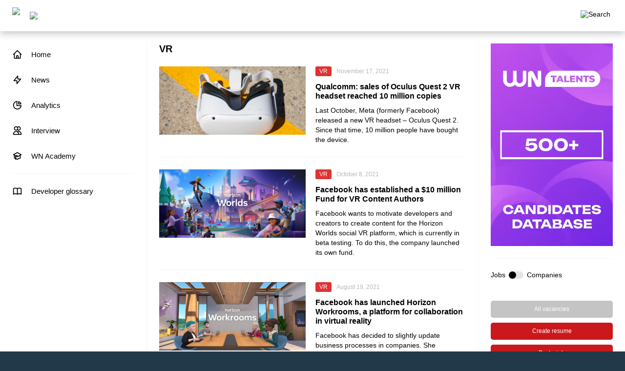

--- FILE ---
content_type: text/html; charset=UTF-8
request_url: https://app2top.com/vr
body_size: 12747
content:
<!DOCTYPE html>
<html class="no-js" lang="ru">
<head>
		    <meta charset="UTF-8">
	<meta http-equiv="X-UA-Compatible" content="IE=edge">
	<meta name="viewport" content="width=device-width, initial-scale=1">

		<title>App2Top</title>
		<meta name="description" content="News, articles, interviews with game and mobile app developers on Google Play and App Store" />
					<meta property="og:site_name" content="app2top.com" />
	<meta property="og:title" content="App2Top" />
	<meta property="og:url" content="https://app2top.com/./vr" />
	<meta property="og:type" content="website" />
	<meta property="og:locale" content="en_US" />
	<meta property="og:description" content="News, articles, interviews with game and mobile app developers on Google Play and App Store" />
    <meta property="og:image" content="https://app2top.com/wp-content/themes/APP2TOP-TEMPLATE-2/images/og_image5.png" />
	<meta property="og:image:width" content="567" />
	<meta property="og:image:height" content="247" />
	
	<link rel="image_src" href="https://app2top.com/wp-content/themes/APP2TOP-TEMPLATE-2/images/og_image5.png" />

	<meta property="twitter:title" content="App2Top" />
	<meta property="twitter:description" content="News, articles, interviews with game and mobile app developers on Google Play and App Store" />
    <meta property="twitter:image" content="https://app2top.com/wp-content/themes/APP2TOP-TEMPLATE-2/images/og_image5.png" />
		<meta property="twitter:url" content="https://app2top.com/./vr" />
	<meta name="twitter:card" content="summary">
	<meta name="twitter:image:alt" content="App2Top">

	
	<link rel="profile" href="http://gmpg.org/xfn/11" />
	<link rel="pingback" href="//app2top.com/xmlrpc.php" />

	<link rel="alternate" type="application/rss+xml" title="All about the gaming industry" href="https://app2top.com//feed/" />
	<link rel="alternate" type="application/atom+xml" title="All about the gaming industry" href="https://app2top.com//feed/atom/" />

	<link rel='https://api.w.org/' href='https://app2top.com//wp-json/' />
	<link rel="EditURI" type="application/rsd+xml" title="RSD" href="https://app2top.com//xmlrpc.php?rsd" />
	<link rel="wlwmanifest" type="application/wlwmanifest+xml" href="https://app2top.com//wp-includes/wlwmanifest.xml" />
	<link rel="canonical" href="https://app2top.com/./vr" />

	<link href="//app2top.com/wp-content/themes/APP2TOP-TEMPLATE-2/favicon.ico" rel="shortcut icon">
	<link rel="stylesheet" type="text/css" href="//app2top.com/wp-content/themes/APP2TOP-TEMPLATE-2/build/css/fonts.css?v=1.1242">
	<link rel="stylesheet" type="text/css" href="//app2top.com/wp-content/themes/APP2TOP-TEMPLATE-2/build/css/styles.css?v=1.221903">
		<link rel="stylesheet" type="text/css" href="//app2top.com/wp-content/themes/APP2TOP-TEMPLATE-2/build/css/main.css?v=1763985576">
		<style>
		@media all and (min-width: 820px)  {
			body {background-color: #213948;}
		}
		.tag_columns_alconost {background: rgba(0,0,0,0.8);} .tag_deconstruction {background: rgba(221,51,51,0.8);} .tag_analytics {background: rgba(153,51,0,0.8);} .tag_platforms_android {background: rgba(0,0,0,0.8);} .tag_columns_appintop {background: rgba(0,0,0,0.8);} .tag_people {background: rgba(129,215,66,0.8);} .tag_art {background: rgba(221,51,51,0.8);} .tag_money_articles {background: rgba(0,0,0,0.8);} .tag_industry_articles {background: rgba(0,0,0,0.8);} .tag_marketing_articles {background: rgba(0,0,0,0.8);} .tag_aso {background: rgba(204,204,0,0.8);} .tag_goverment {background: rgba(158,158,158,0.8);} .tag_bizdev {background: rgba(255,0,51,0.8);} .tag_blockchain {background: rgba(221,158,0,0.8);} .tag_columns {background: rgba(219,71,8,0.8);} .tag_knigi {background: rgba(38,201,152,0.8);} .tag_biznes {background: rgba(153,51,102,0.8);} .tag_case {background: rgba(130,36,227,0.8);} .tag_platforms_odnoklassniki {background: rgba(0,0,0,0.8);} .tag_columns_clickky {background: rgba(0,0,0,0.8);} .tag_columns_a-steroids {background: rgba(0,0,0,0.8);} .tag_conferences {background: rgba(0,191,243,0.8);} .tag_competitions {background: rgba(0,255,204,0.8);} .tag_crime {background: rgba(60,178,196,0.8);} .tag_columns_crystal_clear_soft {background: rgba(0,0,0,0.8);} .tag_game_development_diaries {background: rgba(0,0,0,0.8);} .tag_dev_diaries {background: rgba(129,215,66,0.8);} .tag_bible {background: rgba(204,0,0,0.8);} .tag_game_development {background: rgba(76,211,21,0.8);} .tag_journal {background: rgba(0,0,0,0.8);} .tag_all_correct_games {background: rgba(0,0,0,0.8);} .tag_digests {background: rgba(0,0,0,0.8);} .tag_column_editor {background: rgba(0,0,0,0.8);} .tag_best {background: rgba(91,91,91,0.8);} .tag_education {background: rgba(255,204,51,0.8);} .tag_columns_eric_seufert {background: rgba(0,0,0,0.8);} .tag_esport {background: rgba(217,0,237,0.8);} .tag_e-kspertnaya-kolonka {background: rgba(0,0,0,0.8);} .tag_platforms_facebook {background: rgba(0,0,0,0.8);} .tag_finance {background: rgba(102,221,55,0.8);} .tag_games_analysis {background: rgba(0,0,0,0.8);} .tag_game_development_design {background: rgba(0,0,0,0.8);} .tag_game_design {background: rgba(51,0,153,0.8);} .tag_columns_gamegarden {background: rgba(0,0,0,0.8);} .tag_games-2 {background: rgba(0,153,204,0.8);} .tag_column_guest {background: rgba(0,0,0,0.8);} .tag_herocraft {background: rgba(0,0,0,0.8);} .tag_hr {background: rgba(204,153,51,0.8);} .tag_igaming {background: rgba(186,42,174,0.8);} .tag_industry {background: rgba(247,148,29,0.8);} .tag_interview {background: rgba(153,0,102,0.8);} .tag_investitsii {background: rgba(153,204,51,0.8);} .tag_razy-skivaetsya-investor-izdatel {background: rgba(0,0,0,0.8);} .tag_platforms_ios {background: rgba(0,0,0,0.8);} .tag_pravo {background: rgba(204,204,102,0.8);} .tag_law {background: rgba(32,175,204,0.8);} .tag_lifestyle {background: rgba(224,35,142,0.8);} .tag_localization {background: rgba(255,142,142,0.8);} .tag_managment {background: rgba(194,22,206,0.8);} .tag_marketing {background: rgba(255,204,5,0.8);} .tag_platforms_messengers {background: rgba(0,0,0,0.8);} .tag_monetization {background: rgba(51,255,0,0.8);} .tag_money {background: rgba(0,204,102,0.8);} .tag_narrative {background: rgba(255,204,153,0.8);} .tag_nejroseti {background: rgba(0,0,0,0.8);} .tag_news {background: rgba(202,25,29,0.8);} .tag_digests_daily {background: rgba(33,171,206,0.8);} .tag_columns_nika {background: rgba(0,0,0,0.8);} .tag_numbers {background: rgba(0,0,0,0.8);} .tag_main {background: rgba(67,219,118,0.8);} .tag_digests_another {background: rgba(0,0,0,0.8);} .tag_our_research {background: rgba(255,102,102,0.8);} .tag_owl_studio {background: rgba(0,0,0,0.8);} .tag_sponsored {background: rgba(51,0,102,0.8);} .tag_faces {background: rgba(0,0,0,0.8);} .tag_columns_pixonic {background: rgba(0,0,0,0.8);} .tag_platforms {background: rgba(36,158,137,0.8);} .tag_podcast {background: rgba(51,153,153,0.8);} .tag_game_development_postmortems {background: rgba(0,0,0,0.8);} .tag_profession {background: rgba(221,51,51,0.8);} .tag_game_development_programming {background: rgba(0,0,0,0.8);} .tag_publishing {background: rgba(148,70,226,0.8);} .tag_qa {background: rgba(153,102,51,0.8);} .tag_conferences_reports {background: rgba(0,0,0,0.8);} .tag_conferences_lectures {background: rgba(0,0,0,0.8);} .tag_industry_research {background: rgba(0,0,0,0.8);} .tag_marketing_research {background: rgba(0,0,0,0.8);} .tag_itogi-2013 {background: rgba(0,0,0,0.8);} .tag_itogi-2020 {background: rgba(0,0,0,0.8);} .tag_itogi-2023 {background: rgba(129,215,66,0.8);} .tag_itogi_2019 {background: rgba(0,0,0,0.8);} .tag_games_reviews {background: rgba(0,0,0,0.8);} .tag_round_table {background: rgba(238,238,34,0.8);} .tag_statistic {background: rgba(0,0,0,0.8);} .tag_fondovy-j-ry-nok {background: rgba(0,0,0,0.8);} .tag_sapport-i-qa {background: rgba(102,102,102,0.8);} .tag_tech {background: rgba(0,0,0,0.8);} .tag_tools {background: rgba(33,132,0,0.8);} .tag_columns_toptraffic {background: rgba(0,0,0,0.8);} .tag_povedenie-pol-zovatelej {background: rgba(0,0,0,0.8);} .tag_interfaces {background: rgba(228,232,37,0.8);} .tag_vacancy {background: rgba(130,36,227,0.8);} .tag_video {background: rgba(153,0,153,0.8);} .tag_conferences_interviews {background: rgba(0,0,0,0.8);} .tag_platforms_vk {background: rgba(0,0,0,0.8);} .tag_vr {background: rgba(221,51,51,0.8);} .tag_digests_weekly {background: rgba(0,0,0,0.8);} .tag_conferences_wnconf {background: rgba(0,0,0,0.8);} .tag_platforms_windows_phone {background: rgba(0,0,0,0.8);} .tag_wn-academy {background: rgba(0,0,0,0.8);} .tag_wn-dev-contest {background: rgba(0,0,0,0.8);} .tag_columns_xsolla {background: rgba(0,0,0,0.8);} .tag_doklady-kii {background: rgba(0,0,0,0.8);} .tag_2024 {background: rgba(21,153,52,0.8);} .tag_2025-in-video-games {background: rgba(186,27,91,0.8);} 		.company_category_1 {background: #4cd315;}  .company_category_2 {background: #ed145b;}  .company_category_3 {background: #9bd400;}  .company_category_4 {background: #ffba00;}  .company_category_5 {background: #e7121a;}  .company_category_6 {background: #ff7800;}  .company_category_7 {background: #662d91;}  .company_category_8 {background: #00bff3;}  
		@media all and (min-width: 1600px){
		  }
		@media all and (min-width: 820px) and (max-width: 1599px) {
		 }
		@media all and (min-width: 820px) and (max-width: 1182px) {
					#menu-item-95284 {display: none;}
		}
	</style>

    <meta name='robots' content='max-image-preview:large' />
<link rel='dns-prefetch' href='//s.w.org' />
<link rel="alternate" type="application/rss+xml" title="App2Top &raquo; Feed" href="https://app2top.com/feed" />
<link rel="alternate" type="application/rss+xml" title="App2Top &raquo; Comments Feed" href="https://app2top.com/comments/feed" />
<link rel="alternate" type="application/rss+xml" title="App2Top &raquo; VR Category Feed" href="https://app2top.com/./vr/feed" />
		<script type="text/javascript">
			window._wpemojiSettings = {"baseUrl":"https:\/\/s.w.org\/images\/core\/emoji\/13.0.1\/72x72\/","ext":".png","svgUrl":"https:\/\/s.w.org\/images\/core\/emoji\/13.0.1\/svg\/","svgExt":".svg","source":{"concatemoji":"https:\/\/app2top.com\/wp-includes\/js\/wp-emoji-release.min.js?ver=5.7"}};
			!function(e,a,t){var n,r,o,i=a.createElement("canvas"),p=i.getContext&&i.getContext("2d");function s(e,t){var a=String.fromCharCode;p.clearRect(0,0,i.width,i.height),p.fillText(a.apply(this,e),0,0);e=i.toDataURL();return p.clearRect(0,0,i.width,i.height),p.fillText(a.apply(this,t),0,0),e===i.toDataURL()}function c(e){var t=a.createElement("script");t.src=e,t.defer=t.type="text/javascript",a.getElementsByTagName("head")[0].appendChild(t)}for(o=Array("flag","emoji"),t.supports={everything:!0,everythingExceptFlag:!0},r=0;r<o.length;r++)t.supports[o[r]]=function(e){if(!p||!p.fillText)return!1;switch(p.textBaseline="top",p.font="600 32px Arial",e){case"flag":return s([127987,65039,8205,9895,65039],[127987,65039,8203,9895,65039])?!1:!s([55356,56826,55356,56819],[55356,56826,8203,55356,56819])&&!s([55356,57332,56128,56423,56128,56418,56128,56421,56128,56430,56128,56423,56128,56447],[55356,57332,8203,56128,56423,8203,56128,56418,8203,56128,56421,8203,56128,56430,8203,56128,56423,8203,56128,56447]);case"emoji":return!s([55357,56424,8205,55356,57212],[55357,56424,8203,55356,57212])}return!1}(o[r]),t.supports.everything=t.supports.everything&&t.supports[o[r]],"flag"!==o[r]&&(t.supports.everythingExceptFlag=t.supports.everythingExceptFlag&&t.supports[o[r]]);t.supports.everythingExceptFlag=t.supports.everythingExceptFlag&&!t.supports.flag,t.DOMReady=!1,t.readyCallback=function(){t.DOMReady=!0},t.supports.everything||(n=function(){t.readyCallback()},a.addEventListener?(a.addEventListener("DOMContentLoaded",n,!1),e.addEventListener("load",n,!1)):(e.attachEvent("onload",n),a.attachEvent("onreadystatechange",function(){"complete"===a.readyState&&t.readyCallback()})),(n=t.source||{}).concatemoji?c(n.concatemoji):n.wpemoji&&n.twemoji&&(c(n.twemoji),c(n.wpemoji)))}(window,document,window._wpemojiSettings);
		</script>
		<style type="text/css">
img.wp-smiley,
img.emoji {
	display: inline !important;
	border: none !important;
	box-shadow: none !important;
	height: 1em !important;
	width: 1em !important;
	margin: 0 .07em !important;
	vertical-align: -0.1em !important;
	background: none !important;
	padding: 0 !important;
}
</style>
	<link rel='stylesheet' id='wp-block-library-css'  href='https://app2top.com/wp-includes/css/dist/block-library/style.min.css?ver=5.7' media='all' />
<link rel='stylesheet' id='foobox-free-min-css'  href='https://app2top.com/wp-content/plugins/foobox-image-lightbox/free/css/foobox.free.min.css?ver=2.7.11' media='all' />
<script type='text/javascript' src='https://app2top.com/wp-includes/js/jquery/jquery.min.js?ver=3.5.1' id='jquery-core-js'></script>
<script type='text/javascript' src='https://app2top.com/wp-includes/js/jquery/jquery-migrate.min.js?ver=3.3.2' id='jquery-migrate-js'></script>
<script type='text/javascript' id='foobox-free-min-js-before'>
/* Run FooBox FREE (v2.7.11) */
var FOOBOX = window.FOOBOX = {
	ready: true,
	preloadFont: false,
	disableOthers: false,
	o: {wordpress: { enabled: true }, countMessage:'image %index of %total', excludes:'.fbx-link,.nofoobox,.nolightbox,a[href*="pinterest.com/pin/create/button/"]', affiliate : { enabled: false }},
	selectors: [
		".gallery", ".wp-block-gallery", ".wp-caption", ".wp-block-image", "a:has(img[class*=wp-image-])", ".post a:has(img[class*=wp-image-])", ".foobox"
	],
	pre: function( $ ){
		// Custom JavaScript (Pre)
		
	},
	post: function( $ ){
		// Custom JavaScript (Post)
		
		// Custom Captions Code
		
	},
	custom: function( $ ){
		// Custom Extra JS
		
	}
};
</script>
<script type='text/javascript' src='https://app2top.com/wp-content/plugins/foobox-image-lightbox/free/js/foobox.free.min.js?ver=2.7.11' id='foobox-free-min-js'></script>
<link rel="https://api.w.org/" href="https://app2top.com/wp-json/" /><link rel="alternate" type="application/json" href="https://app2top.com/wp-json/wp/v2/categories/10116" /><link rel="EditURI" type="application/rsd+xml" title="RSD" href="https://app2top.com/xmlrpc.php?rsd" />
<link rel="wlwmanifest" type="application/wlwmanifest+xml" href="https://app2top.com/wp-includes/wlwmanifest.xml" /> 
<meta name="generator" content="WordPress 5.7" />

	
		<!-- Yandex.Metrika counter -->
	<script type="text/javascript" >
	(function(m,e,t,r,i,k,a){m[i]=m[i]||function(){(m[i].a=m[i].a||[]).push(arguments)};
		m[i].l=1*new Date();k=e.createElement(t),a=e.getElementsByTagName(t)[0],k.async=1,k.src=r,a.parentNode.insertBefore(k,a)})
	(window, document, "script", "https://mc.yandex.ru/metrika/tag.js", "ym");

	ym(93082533, "init", {
		clickmap:true,
		trackLinks:true,
		accurateTrackBounce:true,
		webvisor:true
	});
	</script>
	<!-- /Yandex.Metrika counter -->
	</head>
<body>


<!-- Yandex.Metrika counter -->
<noscript><div><img src="https://mc.yandex.ru/watch/93082533" style="position:absolute; left:-9999px;" alt="" /></div></noscript>
<!-- /Yandex.Metrika counter -->

<section class="menu__mobile">
	<div class="mobile-menu-close-container row row-content-right">
		<button class="mobile-menu-close-button mobile-button row row-content-middle">
			<i class="icon-times"></i>
		</button>
	</div>
	<div class="menu-verhnee-menyu-container"><ul class="mobile-menu"><li id="menu-item-200534" class="main-menu-icon-home menu-item menu-item-type-custom menu-item-object-custom menu-item-200534"><a href="/">Home</a></li>
<li id="menu-item-200535" class="main-menu-icon-lightning-bolt menu-item menu-item-type-taxonomy menu-item-object-category menu-item-200535"><a href="//app2top.com/./news">News</a></li>
<li id="menu-item-186240" class="main-menu-icon-chart-pie menu-item menu-item-type-taxonomy menu-item-object-category menu-item-186240"><a href="//app2top.com/./analytics">Analytics</a></li>
<li id="menu-item-177399" class="main-menu-icon-users menu-item menu-item-type-taxonomy menu-item-object-category menu-item-177399"><a href="//app2top.com/./interview">Interview</a></li>
<li id="menu-item-262468" class="main-menu-icon-academic-cap menu-item menu-item-type-taxonomy menu-item-object-category menu-item-262468"><a href="//app2top.com/./wn-academy">WN Academy</a></li>
</ul></div></section>
<header id="header" class="header row row-content-stretch  shadow-always ">
    <div class="header-container container row row-content-between row-content-stretch">
        <div class="header-part header-part-left no-shrink general-margin-left row row-content-middle">

	        <div class="header-content-height-container row row-content-stretch">

		        <a class="logo" href="/" title="Home">
			        <img src="//app2top.com/wp-content/themes/APP2TOP-TEMPLATE-2/build/img/logo.svg?v=2"/>
		        </a>

		        <button id="other-projects-menu-button" class="other-projects-menu-button header-icon-button">
			        <img src="//app2top.com/wp-content/themes/APP2TOP-TEMPLATE-2/build/img/icons/menu-arrow.svg"/>
		        </button>
		        <div id="other-projects-menu" class="other-projects-menu column">
              <div class="other-projects-title">Other projects WN Media Group:</div>
			        <ul class="other-projects-menu-list column">
                                  <li class="other-projects-menu-item separator-bottom">
                    <a class="column" href="https://wnhub.io/event-info" target="_blank">
                      <span class="other-projects-menu-item-title">WN Events</span>
                      <span class="other-projects-menu-item-description secondary-text">Business events for the gaming industry</span>
                    </a>
                  </li>
                                  <li class="other-projects-menu-item separator-bottom">
                    <a class="column" href="https://wnhub.io/academy" target="_blank">
                      <span class="other-projects-menu-item-title">WN Academy</span>
                      <span class="other-projects-menu-item-description secondary-text">Training for gaming industry professionals</span>
                    </a>
                  </li>
                                  <li class="other-projects-menu-item separator-bottom">
                    <a class="column" href="https://wnhub.io/event-info/gamefinder" target="_blank">
                      <span class="other-projects-menu-item-title">WN Game Finder</span>
                      <span class="other-projects-menu-item-description secondary-text">Games catalog for publishers & investors</span>
                    </a>
                  </li>
                                  <li class="other-projects-menu-item separator-bottom">
                    <a class="column" href="https://talentsingames.com/" target="_blank">
                      <span class="other-projects-menu-item-title">WN Talents</span>
                      <span class="other-projects-menu-item-description secondary-text">Recruiting platform for the gaming industry</span>
                    </a>
                  </li>
                                  <li class="other-projects-menu-item separator-bottom">
                    <a class="column" href="https://wnhub.io" target="_blank">
                      <span class="other-projects-menu-item-title">WN Hub</span>
                      <span class="other-projects-menu-item-description secondary-text">Communication platform for the gaming industry</span>
                    </a>
                  </li>
                                  <li class="other-projects-menu-item separator-bottom">
                    <a class="column" href="https://gameworldobserver.com/" target="_blank">
                      <span class="other-projects-menu-item-title">Game World Observer</span>
                      <span class="other-projects-menu-item-description secondary-text">B2B media about the gaming industry in English</span>
                    </a>
                  </li>
                			        </ul>
		        </div>

		        <div class="row hidden-less-sm">
							        </div>

	        </div>
        </div>
        <div class="header-part header-part-right fill-space general-margin-right row row-content-middle">

	        <div class="header-content-height-container fill-space row row-content-right row-content-stretch">
		        <div class="header-part-icon-buttons row row-content-between">
			        <div class="header-search-wrapper row row-content-stretch">
				        <button id="header-search-button" class="header-search-button-fix header-search-button header-icon-button">
					        <img src="//app2top.com/wp-content/themes/APP2TOP-TEMPLATE-2/build/img/icons/search.svg" title="Search"/>
				        </button>

				        <div id="search-overlay" class="search-overlay"></div>

				        <div id="header-search-block" class="header-search-block-fix header-search-block">
					        <form action="/" method="get" role="search" class="header-search-form row row-content-middle">
						        <input type="text" name="s" class="header-search-input" placeholder="Search"/>
						        <div class="header-search-buttons row row-content-middle">
							        <button
								        type="submit"
								        class="header-search-search header-search-button header-icon-button"
								        title="Search"
							        ><i class="icon-search"></i></button>
							        <button
								        type="button"
								        class="header-search-close header-search-button header-icon-button"
								        title="Close"
							        ><i class="icon-times"></i></button>
						        </div>
					        </form>
				        </div>
			        </div>
					
			        <div class="mobile-menu-button mobile-button header-icon-button visible-less-sm">
				        <i class="icon-bars"></i>
			        </div>
		        </div>
	        </div>

                    </div>
    </div>
</header>

<div class="page-wrapper fill-space column">

		<section class="page-content container fill-space column home-page home-home-page">
	<div class="main-content-wrapper general-padding-y fill-space row">
		<aside class="sidebar sidebar-left no-shrink general-padding-x separator-right column hidden-less-sm">
		<nav class="main-menu-block">
	<div class="main-menu-container"><ul class="general-menu main-menu"><li id="nav-menu-item-200534" class="main-menu-item  menu-item-even menu-item-depth-0 main-menu-icon-home menu-item menu-item-type-custom menu-item-object-custom"><a href="/" class="menu-link main-menu-link"><span class='menu-item-icon'><svg width="24" height="24" viewBox="0 0 24 24" fill="none" xmlns="http://www.w3.org/2000/svg">
<path d="M3 12L5 10M5 10L12 3L19 10M5 10V20C5 20.2652 5.10536 20.5196 5.29289 20.7071C5.48043 20.8946 5.73478 21 6 21H9M19 10L21 12M19 10V20C19 20.2652 18.8946 20.5196 18.7071 20.7071C18.5196 20.8946 18.2652 21 18 21H15M9 21C9.26522 21 9.51957 20.8946 9.70711 20.7071C9.89464 20.5196 10 20.2652 10 20V16C10 15.7348 10.1054 15.4804 10.2929 15.2929C10.4804 15.1054 10.7348 15 11 15H13C13.2652 15 13.5196 15.1054 13.7071 15.2929C13.8946 15.4804 14 15.7348 14 16V20C14 20.2652 14.1054 20.5196 14.2929 20.7071C14.4804 20.8946 14.7348 21 15 21M9 21H15" stroke="currentColor" stroke-width="2" stroke-linecap="round" stroke-linejoin="round"/>
</svg>
</span>Home</a></li>
<li id="nav-menu-item-200535" class="main-menu-item  menu-item-even menu-item-depth-0 main-menu-icon-lightning-bolt menu-item menu-item-type-taxonomy menu-item-object-category"><a href="//app2top.com/./news" class="menu-link main-menu-link"><span class='menu-item-icon'><svg width="24" height="24" viewBox="0 0 24 24" fill="none" xmlns="http://www.w3.org/2000/svg">
<path d="M13 3V10H20L11 21V14H4L13 3Z" stroke="currentColor" stroke-width="2" stroke-linecap="round" stroke-linejoin="round"/>
</svg>
</span>News</a></li>
<li id="nav-menu-item-186240" class="main-menu-item  menu-item-even menu-item-depth-0 main-menu-icon-chart-pie menu-item menu-item-type-taxonomy menu-item-object-category"><a href="//app2top.com/./analytics" class="menu-link main-menu-link"><span class='menu-item-icon'><svg width="24" height="24" viewBox="0 0 24 24" fill="none" xmlns="http://www.w3.org/2000/svg">
<path d="M6.39241 4.95924C7.71833 3.90332 9.31546 3.24325 11 3.055V13H20.945C20.7567 14.6845 20.0966 16.2816 19.0407 17.6076C17.9848 18.9335 16.576 19.9343 14.9763 20.4949C13.3767 21.0554 11.6513 21.1529 9.99874 20.7761C8.34615 20.3993 6.83354 19.5635 5.63499 18.365C4.43644 17.1664 3.60068 15.6538 3.22388 14.0012C2.84708 12.3486 2.94456 10.6233 3.50511 9.02362C4.06566 7.42399 5.06649 6.01515 6.39241 4.95924Z" stroke="currentColor" stroke-width="2" stroke-linecap="round" stroke-linejoin="round"/>
<path d="M15 9H20.488C20.0391 7.73462 19.3135 6.58534 18.3641 5.63594C17.4147 4.68654 16.2654 3.96093 15 3.512V9Z" stroke="currentColor" stroke-width="2" stroke-linecap="round" stroke-linejoin="round"/>
</svg>
</span>Analytics</a></li>
<li id="nav-menu-item-177399" class="main-menu-item  menu-item-even menu-item-depth-0 main-menu-icon-users menu-item menu-item-type-taxonomy menu-item-object-category"><a href="//app2top.com/./interview" class="menu-link main-menu-link"><span class='menu-item-icon'><svg width="24" height="24" viewBox="0 0 24 24" fill="none" xmlns="http://www.w3.org/2000/svg">
<path d="M12 4.354C12.5374 3.7447 13.2477 3.31351 14.0362 3.11779C14.8247 2.92208 15.6542 2.97112 16.4142 3.2584C17.1741 3.54568 17.8286 4.05757 18.2905 4.72596C18.7524 5.39435 18.9998 6.18754 18.9998 7C18.9998 7.81246 18.7524 8.60565 18.2905 9.27404C17.8286 9.94243 17.1741 10.4543 16.4142 10.7416C15.6542 11.0289 14.8247 11.0779 14.0362 10.8822C13.2477 10.6865 12.5374 10.2553 12 9.646M15 21H3V20C3 18.4087 3.63214 16.8826 4.75736 15.7574C5.88258 14.6321 7.4087 14 9 14C10.5913 14 12.1174 14.6321 13.2426 15.7574C14.3679 16.8826 15 18.4087 15 20V21ZM15 21H21V20C21.0001 18.9467 20.723 17.9119 20.1965 16.9997C19.6699 16.0875 18.9125 15.3299 18.0004 14.8032C17.0882 14.2765 16.0535 13.9992 15.0002 13.9992C13.9469 13.9991 12.9122 14.2764 12 14.803M13 7C13 8.06087 12.5786 9.07828 11.8284 9.82843C11.0783 10.5786 10.0609 11 9 11C7.93913 11 6.92172 10.5786 6.17157 9.82843C5.42143 9.07828 5 8.06087 5 7C5 5.93913 5.42143 4.92172 6.17157 4.17157C6.92172 3.42143 7.93913 3 9 3C10.0609 3 11.0783 3.42143 11.8284 4.17157C12.5786 4.92172 13 5.93913 13 7Z" stroke="currentColor" stroke-width="2" stroke-linecap="round" stroke-linejoin="round"/>
</svg>
</span>Interview</a></li>
<li id="nav-menu-item-262468" class="main-menu-item  menu-item-even menu-item-depth-0 main-menu-icon-academic-cap menu-item menu-item-type-taxonomy menu-item-object-category"><a href="//app2top.com/./wn-academy" class="menu-link main-menu-link"><span class='menu-item-icon'><svg width="24" height="24" viewBox="0 0 24 24" fill="none" xmlns="http://www.w3.org/2000/svg">
<path d="M12 14L21 9L12 4L3 9L12 14Z" stroke="currentColor"/>
<path d="M12 14L18.16 10.578C18.9705 12.6361 19.2005 14.8772 18.825 17.057C16.2885 17.3032 13.8972 18.3536 12 20.055C10.103 18.3538 7.71204 17.3034 5.17595 17.057C4.80016 14.8772 5.03019 12.636 5.84095 10.578L12 14Z" stroke="currentColor"/>
<path d="M12 14L21 9L12 4L3 9L12 14ZM12 14L18.16 10.578C18.9705 12.6361 19.2005 14.8772 18.825 17.057C16.2886 17.3032 13.8972 18.3536 12 20.055C10.1031 18.3538 7.71208 17.3034 5.176 17.057C4.8002 14.8772 5.03023 12.636 5.841 10.578L12 14ZM8 20V12.5L12 10.278" stroke="currentColor" stroke-width="2" stroke-linecap="round" stroke-linejoin="round"/>
</svg>
</span>WN Academy</a></li>
</ul></div>	<div class="main-menu-container"><ul class="additional-menu main-menu"><li id="nav-menu-item-200536" class="main-menu-item  menu-item-even menu-item-depth-0 main-menu-icon-book-open menu-item menu-item-type-post_type menu-item-object-page"><a href="//app2top.com/slovar-razrabotchika-igr" class="menu-link main-menu-link"><span class='menu-item-icon'><svg width="24" height="24" viewBox="0 0 24 24" fill="none" xmlns="http://www.w3.org/2000/svg">
<path d="M12 6.253V19.253M12 6.253C10.832 5.477 9.246 5 7.5 5C5.754 5 4.168 5.477 3 6.253V19.253C4.168 18.477 5.754 18 7.5 18C9.246 18 10.832 18.477 12 19.253M12 6.253C13.168 5.477 14.754 5 16.5 5C18.247 5 19.832 5.477 21 6.253V19.253C19.832 18.477 18.247 18 16.5 18C14.754 18 13.168 18.477 12 19.253" stroke="currentColor" stroke-width="2" stroke-linecap="round" stroke-linejoin="round"/>
</svg>
</span>Developer glossary</a></li>
</ul></div>	<!--<div class="additional-menu main-menu">
		<div class="main-menu-item">
			<a class="menu-link"
				href="/slovar-razrabotchika-igr">
				<span class="menu-item-icon">
					<?/*= \CNT\get_gallery_icon('academic-cap') */?>
				</span>
				Словарь разработчика
			</a>
		</div>
	</div>-->
  </nav>
</aside>

		<main class="main-content fill-space general-padding-x no-padding-x-less-xs">
						<h2>VR</h2>
			<div class="feed column">
				  <div class="post-preview-list">		


<article class="post-preview separated-bottom row row-content-top general-padding-x-less-xs"
		 data-post-id="192963">
			<a class="post-preview-pic no-shrink" href="//app2top.com/vr/qualcomm-sales-of-oculus-quest-2-vr-headset-reached-10-million-copies-192963.html" title="Qualcomm: sales of Oculus Quest 2 VR headset reached 10 million copies" >
			
<img class="" src="//app2top.com/wp-content/uploads/2021/11/okulus-300x140.jpg"
             srcset="//app2top.com/wp-content/uploads/2021/11/okulus-300x140.jpg 1x, //app2top.com/wp-content/uploads/2021/11/okulus-600x280.jpg 1.1x"
     >
		</a>
		<div class="post-preview-info column">
		<div class="post-preview-meta row row-content-middle">
									<a class="post-preview-category post-preview-meta-box post-preview-meta-item"
			   href="https://app2top.com/./vr"
				style="background: #dd3333">

				VR			</a>
			<a class="post-preview-date post-preview-meta-item secondary-text"
			   href="/?date=2021/11/17">
				<time datetime="2021-11-17 17:58:31">November 17, 2021</time>
			</a>
		</div>
		<a class="post-preview-content column" href="//app2top.com/vr/qualcomm-sales-of-oculus-quest-2-vr-headset-reached-10-million-copies-192963.html" title="Qualcomm: sales of Oculus Quest 2 VR headset reached 10 million copies" >
			<h2>Qualcomm: sales of Oculus Quest 2 VR headset reached 10 million copies</h2>
			<div class="post-preview-excerpt">Last October, <strong>Meta</strong> (formerly <strong>Facebook</strong>) released a new VR headset &#8211; <strong>Oculus Quest 2</strong>. Since that time, 10 million people have bought the device.</div>
		</a>
	</div>
</article>

	<div class="information-block  " data-information="{&quot;id&quot;:&quot;cnt-ad-banners-horizontal_1&quot;,&quot;raw_link&quot;:&quot;&quot;,&quot;views&quot;:[{&quot;width&quot;:863,&quot;height&quot;:105,&quot;items&quot;:[]},{&quot;width&quot;:600,&quot;height&quot;:115,&quot;items&quot;:[]}],&quot;cover_mode&quot;:true,&quot;fixed_max_width&quot;:false,&quot;class&quot;:&quot;&quot;,&quot;container_show_class&quot;:&quot;separated-bottom&quot;,&quot;container_hide_class&quot;:&quot;&quot;,&quot;title&quot;:&quot;&quot;,&quot;yandex_metrika_id&quot;:93082533,&quot;disable_yandex_metrika&quot;:false}"></div>



<article class="post-preview separated-bottom row row-content-top general-padding-x-less-xs"
		 data-post-id="191370">
			<a class="post-preview-pic no-shrink" href="//app2top.com/vr/facebook-has-established-a-10-million-fund-for-vr-content-authors-191370.html" title="Facebook has established a $10 million Fund for VR Content Authors" >
			
<img class="" src="//app2top.com/wp-content/uploads/2021/10/HorizonWorlds_KeyArt_CoverLandscape_2560x1440-zaglushka-300x140.png"
             srcset="//app2top.com/wp-content/uploads/2021/10/HorizonWorlds_KeyArt_CoverLandscape_2560x1440-zaglushka-300x140.png 1x, //app2top.com/wp-content/uploads/2021/10/HorizonWorlds_KeyArt_CoverLandscape_2560x1440-zaglushka-600x280.png 1.1x"
     >
		</a>
		<div class="post-preview-info column">
		<div class="post-preview-meta row row-content-middle">
									<a class="post-preview-category post-preview-meta-box post-preview-meta-item"
			   href="https://app2top.com/./vr"
				style="background: #dd3333">

				VR			</a>
			<a class="post-preview-date post-preview-meta-item secondary-text"
			   href="/?date=2021/10/08">
				<time datetime="2021-10-08 16:19:36">October 8, 2021</time>
			</a>
		</div>
		<a class="post-preview-content column" href="//app2top.com/vr/facebook-has-established-a-10-million-fund-for-vr-content-authors-191370.html" title="Facebook has established a $10 million Fund for VR Content Authors" >
			<h2>Facebook has established a $10 million Fund for VR Content Authors</h2>
			<div class="post-preview-excerpt"><strong>Facebook</strong> wants to motivate developers and creators to create content for the <strong>Horizon Worlds</strong> social <strong>VR</strong> platform, which is currently in beta testing. To do this, the company launched its own fund.</div>
		</a>
	</div>
</article>




<article class="post-preview  row row-content-top general-padding-x-less-xs"
		 data-post-id="189509">
			<a class="post-preview-pic no-shrink" href="//app2top.com/vr/facebook-has-launched-horizon-workrooms-a-platform-for-collaboration-in-virtual-reality-189509.html" title="Facebook has launched Horizon Workrooms, a platform for collaboration in virtual reality" >
			
<img class="" src="//app2top.com/wp-content/uploads/2021/08/vr-FB22-300x140.jpg"
             srcset="//app2top.com/wp-content/uploads/2021/08/vr-FB22-300x140.jpg 1x, //app2top.com/wp-content/uploads/2021/08/vr-FB22-600x280.jpg 1.1x"
     >
		</a>
		<div class="post-preview-info column">
		<div class="post-preview-meta row row-content-middle">
									<a class="post-preview-category post-preview-meta-box post-preview-meta-item"
			   href="https://app2top.com/./vr"
				style="background: #dd3333">

				VR			</a>
			<a class="post-preview-date post-preview-meta-item secondary-text"
			   href="/?date=2021/08/19">
				<time datetime="2021-08-19 16:51:28">August 19, 2021</time>
			</a>
		</div>
		<a class="post-preview-content column" href="//app2top.com/vr/facebook-has-launched-horizon-workrooms-a-platform-for-collaboration-in-virtual-reality-189509.html" title="Facebook has launched Horizon Workrooms, a platform for collaboration in virtual reality" >
			<h2>Facebook has launched Horizon Workrooms, a platform for collaboration in virtual reality</h2>
			<div class="post-preview-excerpt"><strong>Facebook</strong> has decided to slightly update business processes in companies. She announced the launch of an open beta test of the <strong>Horizon Workrooms</strong> platform. This is a VR space where teams can work remotely or hold meetings.</div>
		</a>
	</div>
</article>

  </div>				<!-- pagination -->
<div class="pagination">
	</div>
<!-- /pagination -->
			</div>
		</main>

		
<aside class="sidebar sidebar-right no-shrink general-padding-x separator-left column hidden-less-md">
		<section class="top-information-blocks information-blocks">

			<div class="information-block  " data-information="{&quot;id&quot;:&quot;cnt-ad-banners-sidebar_1&quot;,&quot;raw_link&quot;:&quot;https:\/\/wnhub.io\/talents&quot;,&quot;views&quot;:[{&quot;width&quot;:250,&quot;height&quot;:415,&quot;items&quot;:[{&quot;size_name&quot;:&quot;&quot;,&quot;ratio&quot;:&quot;default_ratio&quot;,&quot;src&quot;:{&quot;url&quot;:&quot;\/\/app2top.com\/wp-content\/uploads\/2025\/11\/TiG_2025_App2Top_ENG.mp4&quot;,&quot;type&quot;:&quot;video&quot;,&quot;link&quot;:&quot;https:\/\/app2top.com\/info-redirect?id=cnt-ad-banners-sidebar_1&amp;uuid=93aa47f1a6eaf0c4c5fa150864f9b077_696f07e8f17a2_693277929_352&amp;size&amp;ratio=default_ratio&amp;src_url=https%3A%2F%2Fapp2top.com%2Fwp-content%2Fuploads%2F2025%2F11%2FTiG_2025_App2Top_ENG.mp4&amp;src_type=video&amp;link=https%3A%2F%2Fwnhub.io%2Ftalents&amp;client_id={{client_id}}&amp;hash=b3a258c2f95d5e0e5191ed850b77c646&quot;}},{&quot;size_name&quot;:&quot;&quot;,&quot;ratio&quot;:&quot;HiDPI_ratio&quot;,&quot;src&quot;:{&quot;url&quot;:&quot;\/\/app2top.com\/wp-content\/uploads\/2025\/11\/TiG_2025_App2Top_ENG.mp4&quot;,&quot;type&quot;:&quot;video&quot;,&quot;link&quot;:&quot;https:\/\/app2top.com\/info-redirect?id=cnt-ad-banners-sidebar_1&amp;uuid=93aa47f1a6eaf0c4c5fa150864f9b077_696f07e8f17a2_693277929_352&amp;size&amp;ratio=HiDPI_ratio&amp;src_url=https%3A%2F%2Fapp2top.com%2Fwp-content%2Fuploads%2F2025%2F11%2FTiG_2025_App2Top_ENG.mp4&amp;src_type=video&amp;link=https%3A%2F%2Fwnhub.io%2Ftalents&amp;client_id={{client_id}}&amp;hash=8518b09bae720381d675fc653527c1cf&quot;}}]}],&quot;cover_mode&quot;:true,&quot;fixed_max_width&quot;:false,&quot;class&quot;:&quot;&quot;,&quot;container_show_class&quot;:&quot;&quot;,&quot;container_hide_class&quot;:&quot;&quot;,&quot;title&quot;:&quot;&quot;,&quot;yandex_metrika_id&quot;:93082533,&quot;disable_yandex_metrika&quot;:false}"></div>

	</section>
	
		<div class="vacancies-block-container separated-top general-padding-bottom separator-bottom repair-indent-before-information-blocks">
		<section class="vacancies-block column" data-radio-tab-name="vacancies-block-696f07e914f79">
			<h3 class="title row row-content-middle">
				<label>
					<input
						type="radio"
						class="vacancies-radio-tab radio-tab"
						name="vacancies-block-696f07e914f79"
						value="last-vacancies-696f07e914f79"
						data-vacancies-block-switcher-on="0"
						checked
					>
					Jobs				</label>
				<span class="switcher"></span>
				<label>
					<input
						type="radio"
						class="vacancies-radio-tab radio-tab"
						name="vacancies-block-696f07e914f79"
						value="companies-696f07e914f79"
						data-vacancies-block-switcher-on="1"
					>
					Companies				</label>
			</h3>

			<div class="vacancies-content column fill-space">

				<div class="column fill-space">
					<div
						class="vacancies-container radio-tab-content radio-tab-content-show column"
						data-radio-tab-content-id="last-vacancies-696f07e914f79"
					>
											</div>

					<div
						class="vacancies-container radio-tab-content"
						data-radio-tab-content-id="companies-696f07e914f79"
					>
													<a
								class="vacancies-item row" href="https://talentsingames.com/en/company/talentsingames/" target="_blank"
								title="WN Talents"
							>
								<div
									class="vacancies-item-pic no-shrink"
									style="background-image: url(https://talentsingames.com/wp-content/uploads/job-manager-uploads/company_logo/2024/01/logo_wn_talents.jpg);"
								></div>
								<div class="vacancies-item-info column">
									<div class="vacancies-item-title">WN Talents</div>
									<div
										class="vacancies-item-additional secondary-text"
									>10 vacancies</div>
								</div>
							</a>
													<a
								class="vacancies-item row" href="https://talentsingames.com/en/company/gruppa-kompanij-xim-zimad/" target="_blank"
								title="ZiMAD"
							>
								<div
									class="vacancies-item-pic no-shrink"
									style="background-image: url(https://talentsingames.com/wp-content/uploads/2018/10/gruppa-kompanii-XIM-ZiMAD.png);"
								></div>
								<div class="vacancies-item-info column">
									<div class="vacancies-item-title">ZiMAD</div>
									<div
										class="vacancies-item-additional secondary-text"
									>3 vacancies</div>
								</div>
							</a>
													<a
								class="vacancies-item row" href="https://talentsingames.comhttps://talentsingames.com/company/roasup/" target="_blank"
								title="RoasUp"
							>
								<div
									class="vacancies-item-pic no-shrink"
									style="background-image: url(https://talentsingames.com/wp-content/uploads/2019/06/roas_up_silver.png);"
								></div>
								<div class="vacancies-item-info column">
									<div class="vacancies-item-title">RoasUp</div>
									<div
										class="vacancies-item-additional secondary-text"
									>2 vacancies</div>
								</div>
							</a>
													<a
								class="vacancies-item row" href="https://talentsingames.com/en/company/0xgames/" target="_blank"
								title="0xGames"
							>
								<div
									class="vacancies-item-pic no-shrink"
									style="background-image: url(https://talentsingames.com/wp-content/plugins/wp-job-manager/assets/images/company.png);"
								></div>
								<div class="vacancies-item-info column">
									<div class="vacancies-item-title">0xGames</div>
									<div
										class="vacancies-item-additional secondary-text"
									>0 vacancies</div>
								</div>
							</a>
													<a
								class="vacancies-item row" href="https://talentsingames.com/en/company/1/" target="_blank"
								title="1"
							>
								<div
									class="vacancies-item-pic no-shrink"
									style="background-image: url(https://talentsingames.com/wp-content/plugins/wp-job-manager/assets/images/company.png);"
								></div>
								<div class="vacancies-item-info column">
									<div class="vacancies-item-title">1</div>
									<div
										class="vacancies-item-additional secondary-text"
									>0 vacancies</div>
								</div>
							</a>
													<a
								class="vacancies-item row" href="https://talentsingames.com/en/company/101-universe/" target="_blank"
								title="101 Universe"
							>
								<div
									class="vacancies-item-pic no-shrink"
									style="background-image: url(https://talentsingames.com/wp-content/plugins/wp-job-manager/assets/images/company.png);"
								></div>
								<div class="vacancies-item-info column">
									<div class="vacancies-item-title">101 Universe</div>
									<div
										class="vacancies-item-additional secondary-text"
									>0 vacancies</div>
								</div>
							</a>
											</div>
				</div>

				<div class="vacancies-buttons column general-margin-top">
					<a class="button button-secondary" href="https://talentsingames.com/en" target="_blank">All vacancies</a>
					<a class="button" href="https://talentsingames.com/en/for-candidates-2/create-resume/" target="_blank">Create resume</a>
					<a class="button" href="https://talentsingames.com/en/for-companies-2/post-a-job/" target="_blank">Post a job</a>
				</div>

			</div>
		</section>
	</div>
			<section class="bottom-information-blocks information-blocks fill-space ">
			<div class="scroll-emerging-block-content">
					<div class="information-block  " data-information="{&quot;id&quot;:&quot;cnt-ad-banners-sidebar_3&quot;,&quot;raw_link&quot;:&quot;https:\/\/wnhub.io\/event-info\/gamefinder&quot;,&quot;views&quot;:[{&quot;width&quot;:250,&quot;height&quot;:415,&quot;items&quot;:[]}],&quot;cover_mode&quot;:true,&quot;fixed_max_width&quot;:false,&quot;class&quot;:&quot;&quot;,&quot;container_show_class&quot;:&quot;&quot;,&quot;container_hide_class&quot;:&quot;&quot;,&quot;title&quot;:&quot;&quot;,&quot;yandex_metrika_id&quot;:93082533,&quot;disable_yandex_metrika&quot;:false}"></div>
	<div class="information-block  " data-information="{&quot;id&quot;:&quot;cnt-ad-banners-sidebar_4&quot;,&quot;raw_link&quot;:&quot;&quot;,&quot;views&quot;:[{&quot;width&quot;:250,&quot;height&quot;:250,&quot;items&quot;:[]}],&quot;cover_mode&quot;:true,&quot;fixed_max_width&quot;:false,&quot;class&quot;:&quot;&quot;,&quot;container_show_class&quot;:&quot;&quot;,&quot;container_hide_class&quot;:&quot;&quot;,&quot;title&quot;:&quot;&quot;,&quot;yandex_metrika_id&quot;:93082533,&quot;disable_yandex_metrika&quot;:false}"></div>
			</div>

		</section>
	</aside>

	</div>
</section>

</div>
<section class="menu container-fluid bottom_menu">
    <nav class="menu__nav container general-padding-x">
        <div class="row">
            <div class="menu__nav_left">
                <div class="logo hidden-xs">
                    <a href="/">
	                    <img src="//app2top.com/wp-content/themes/APP2TOP-TEMPLATE-2/build/img/logo-white.svg" />
                    </a>
                </div>
                <div class="menu-nizhnee-menyu-container"><ul class="bottom-menu"><li id="menu-item-95317" class="menu-item menu-item-type-post_type menu-item-object-page menu-item-95317"><a href="//app2top.com/about">About</a></li>
<li id="menu-item-95318" class="menu-item menu-item-type-post_type menu-item-object-page menu-item-95318"><a href="//app2top.com/ad">Advertising</a></li>
<li id="menu-item-96156" class="menu-item menu-item-type-custom menu-item-object-custom menu-item-96156"><a href="//wnconf.com/">WN Conference</a></li>
<li id="menu-item-125841" class="menu-item menu-item-type-custom menu-item-object-custom menu-item-125841"><a href="//app2top.com/user_agreement">User Agreement</a></li>
</ul></div>            </div>
                </nav>
</section>
<section class="footer container-fluid">
		<div class="footer__copywrite hidden-xs">
      <div class="container general-padding-x">
        <span class="address">&copy; WN Media Group</span>
                  <a href="mailto:welcome@app2top.ru">welcome@app2top.ru</a>
              </div>
		</div>
    
</section>
<a class="to_top" title="Up"><i class="icon-chevron-up"></i></a>

<script>
window.$ = jQuery;
</script>



<script src="//app2top.com/wp-content/themes/APP2TOP-TEMPLATE-2/build/js/plugins.js?v=1.8512"></script>

<script>
	var themePath = '//app2top.com/wp-content/themes/APP2TOP-TEMPLATE-2';
	var ajaxurl = '//app2top.com/wp-content/themes/APP2TOP-TEMPLATE-2/utils/ajax.php';
		
	var modal = new tingle.modal({ footer: false, onClose: function() {}});
	$('[class*=js-tingle-modal]').on('click',function(e) {modal.setContent(modalContent);modal.open();});
</script>
<script src="//app2top.com/wp-content/themes/APP2TOP-TEMPLATE-2/build/js/old.js?v=1699009717"></script>
<script src="//app2top.com/wp-content/themes/APP2TOP-TEMPLATE-2/build/js/main.js?v=1750073525"></script>


<script>
    $(window).load(function() {
        var widthImage;
        var flatpickr = $('.flatpickr');
        if ( flatpickr.length > 0) {
            flatpickr.flatpickr({
                "locale": "ru",
                altInput: true,
                onChange: function(selectedDates, dateStr, instance){
                    var idi = $(instance.element).attr('id');
                    $('[name = ' + idi + ']').val(dateStr);
                }
            });
        }
            });

</script>




		<script type="text/javascript">
		try {
			var sbmt     = document.getElementById('submit'),
				npt      = document.createElement('input'),
				d        = new Date(),
				__ksinit = function(){ sbmt.parentNode.insertBefore( npt, sbmt ); };

			npt.value = d.getUTCDate() +''+ (d.getUTCMonth()+1) + 'DUBLeThJzqC%$5nkT@FRu';
			npt.name  = 'ksbn_code';
			npt.type  = 'hidden';
			sbmt.onmousedown = __ksinit;
			sbmt.onkeypress  = __ksinit;
		}catch(e){}
		</script>
		<script type='text/javascript' src='https://app2top.com/wp-includes/js/wp-embed.min.js?ver=5.7' id='wp-embed-js'></script>
</body>
</html>
